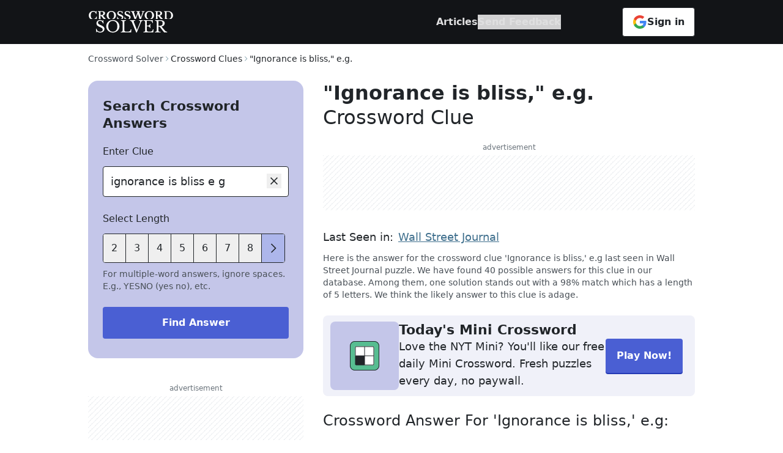

--- FILE ---
content_type: text/plain;charset=UTF-8
request_url: https://c.pub.network/v2/c
body_size: -114
content:
5d87a54d-cec3-4466-9819-cc9c88a91a31

--- FILE ---
content_type: application/javascript
request_url: https://crossword-solver.io/_app/immutable/nodes/1.BeNXnNnO.js
body_size: 652
content:
import{s as A,n as E,d as c,i as x,a as f,b as u,c as _,e as g,f as $,g as k,h as v,j as w,k as F}from"../chunks/hK_45dlF.js";import{S as L,i as M,d as C,t as y,a as b,m as N,c as T,b as S}from"../chunks/DbD3NON8.js";import{a as D}from"../chunks/CB-aUfXF.js";import{p as I}from"../chunks/nD1hWNNJ.js";import{g as P}from"../chunks/DHX27NHj.js";import{P as q,S as H}from"../chunks/C8yCRw9l.js";function W(d){let s,n,t,r,a,p,o,h='<h1 class="text-[26px] leading-8 lg:text-[2rem] lg:leading-10 flex flex-col gap-1 lg:block">No results found</h1> <p class="mt-2 text-sm text-seared-grey">Please refine your search and try again!</p>',l;return s=new q({props:{title:"Word Not Found - CrosswordSolver",description:"Crossword Clue Answers. Find the latest crossword clues from New York Times Crosswords, LA Times Crosswords and many more",ogTitle:"Word Not Found - CrosswordSolver",ogDescription:"Crossword Clue Answers. Find the latest crossword clues from New York Times Crosswords, LA Times Crosswords and many more"}}),a=new H({}),{c(){S(s.$$.fragment),n=v(),t=w("main"),r=w("section"),S(a.$$.fragment),p=v(),o=w("div"),o.innerHTML=h,this.h()},l(e){T(s.$$.fragment,e),n=_(e),t=g(e,"MAIN",{class:!0});var i=$(t);r=g(i,"SECTION",{class:!0});var m=$(r);T(a.$$.fragment,m),p=_(m),o=g(m,"DIV",{class:!0,"data-svelte-h":!0}),k(o)!=="svelte-1xyctoq"&&(o.innerHTML=h),m.forEach(c),i.forEach(c),this.h()},h(){u(o,"class","max-w-full min-w-0 overflow-hidden"),u(r,"class","flex lg:gap-8 2xl:gap-20"),u(t,"class","responsive-container flex-grow w-full mb-10 lg:mb-[120px] mt-14")},m(e,i){N(s,e,i),x(e,n,i),x(e,t,i),f(t,r),N(a,r,null),f(r,p),f(r,o),l=!0},p:E,i(e){l||(b(s.$$.fragment,e),b(a.$$.fragment,e),l=!0)},o(e){y(s.$$.fragment,e),y(a.$$.fragment,e),l=!1},d(e){e&&(c(n),c(t)),C(s,e),C(a)}}}function Y(d,s,n){let t;return F(d,I,r=>n(0,t=r)),D(()=>{P.addEvent("no_results",t.status,{url:window.location.href})}),[]}class J extends L{constructor(s){super(),M(this,s,Y,W,A,{})}}export{J as component};


--- FILE ---
content_type: application/javascript
request_url: https://crossword-solver.io/_app/immutable/chunks/DR1gXKNQ.js
body_size: 199
content:
import{H as a,R as i}from"./CB-aUfXF.js";import{s as f}from"./AyYwJrQj.js";function $(r,e){throw new a(r,e)}function g(r,e){throw new i(r,e.toString())}new TextEncoder;const w="https://api.crossword-solver.io/v1",l=Object.freeze({returnOnError:null}),c=Object.freeze({returnOnError:void 0});async function u(r,e,t={}){t={...l,...t};const n=await r(`${w}${e}`);if(!n.ok){if(console.warn(`Error fetching ${e} (${n.status}): ${n.statusText}`),typeof(t==null?void 0:t.returnOnError)<"u")return t.returnOnError;throw $(n.status)}return n.status===204?null:await n.json()}function E(r,e,t,n=void 0){let s=`/clue/${f(e)}`;return t&&(s+=`/${t}`),n&&(s=`${s}?${new URLSearchParams(n)}`),u(r,s)}function R(r){return u(r,"/clues/recent")}function h(r,e,t,n,s){let o=n?`?size=${n}`:"";return o+=s?`${o?"&":"?"}sortBy=${s}`:"",u(r,`/crossword-answers/${e}/${t}${o}`)}function C(r,e,t){return u(r,`/crossword-answers/${e}/${t-1}`,c)}function T(r,e,t){return u(r,`/crossword-answers/${e}/${t}`,c)}function P(r,e=""){return u(r,`/hints/top/${e}`,c)}export{w as P,C as a,h as b,P as c,E as d,$ as e,R as f,T as g,g as r};


--- FILE ---
content_type: text/plain;charset=UTF-8
request_url: https://c.pub.network/v2/c
body_size: -265
content:
c996b664-4663-4d44-93e7-6cac908e9955

--- FILE ---
content_type: application/javascript
request_url: https://crossword-solver.io/_app/immutable/chunks/CB-aUfXF.js
body_size: 11935
content:
var _t=Object.defineProperty;var vt=(e,t,n)=>t in e?_t(e,t,{enumerable:!0,configurable:!0,writable:!0,value:n}):e[t]=n;var x=(e,t,n)=>vt(e,typeof t!="symbol"?t+"":t,n);import{R as ye,x as bt}from"./hK_45dlF.js";import{w as Ee}from"./ChU83sFe.js";new URL("sveltekit-internal://");function At(e,t){return e==="/"||t==="ignore"?e:t==="never"?e.endsWith("/")?e.slice(0,-1):e:t==="always"&&!e.endsWith("/")?e+"/":e}function Et(e){return e.split("%25").map(decodeURI).join("%25")}function St(e){for(const t in e)e[t]=decodeURIComponent(e[t]);return e}function pe({href:e}){return e.split("#")[0]}function kt(e,t,n,r=!1){const a=new URL(e);Object.defineProperty(a,"searchParams",{value:new Proxy(a.searchParams,{get(i,o){if(o==="get"||o==="getAll"||o==="has")return l=>(n(l),i[o](l));t();const c=Reflect.get(i,o);return typeof c=="function"?c.bind(i):c}}),enumerable:!0,configurable:!0});const s=["href","pathname","search","toString","toJSON"];r&&s.push("hash");for(const i of s)Object.defineProperty(a,i,{get(){return t(),e[i]},enumerable:!0,configurable:!0});return a}function Rt(...e){let t=5381;for(const n of e)if(typeof n=="string"){let r=n.length;for(;r;)t=t*33^n.charCodeAt(--r)}else if(ArrayBuffer.isView(n)){const r=new Uint8Array(n.buffer,n.byteOffset,n.byteLength);let a=r.length;for(;a;)t=t*33^r[--a]}else throw new TypeError("value must be a string or TypedArray");return(t>>>0).toString(36)}function It(e){const t=atob(e),n=new Uint8Array(t.length);for(let r=0;r<t.length;r++)n[r]=t.charCodeAt(r);return n.buffer}const Ut=window.fetch;window.fetch=(e,t)=>((e instanceof Request?e.method:(t==null?void 0:t.method)||"GET")!=="GET"&&G.delete(Se(e)),Ut(e,t));const G=new Map;function Lt(e,t){const n=Se(e,t),r=document.querySelector(n);if(r!=null&&r.textContent){let{body:a,...s}=JSON.parse(r.textContent);const i=r.getAttribute("data-ttl");return i&&G.set(n,{body:a,init:s,ttl:1e3*Number(i)}),r.getAttribute("data-b64")!==null&&(a=It(a)),Promise.resolve(new Response(a,s))}return window.fetch(e,t)}function Tt(e,t,n){if(G.size>0){const r=Se(e,n),a=G.get(r);if(a){if(performance.now()<a.ttl&&["default","force-cache","only-if-cached",void 0].includes(n==null?void 0:n.cache))return new Response(a.body,a.init);G.delete(r)}}return window.fetch(t,n)}function Se(e,t){let r=`script[data-sveltekit-fetched][data-url=${JSON.stringify(e instanceof Request?e.url:e)}]`;if(t!=null&&t.headers||t!=null&&t.body){const a=[];t.headers&&a.push([...new Headers(t.headers)].join(",")),t.body&&(typeof t.body=="string"||ArrayBuffer.isView(t.body))&&a.push(t.body),r+=`[data-hash="${Rt(...a)}"]`}return r}const xt=/^(\[)?(\.\.\.)?(\w+)(?:=(\w+))?(\])?$/;function Pt(e){const t=[];return{pattern:e==="/"?/^\/$/:new RegExp(`^${Nt(e).map(r=>{const a=/^\[\.\.\.(\w+)(?:=(\w+))?\]$/.exec(r);if(a)return t.push({name:a[1],matcher:a[2],optional:!1,rest:!0,chained:!0}),"(?:/(.*))?";const s=/^\[\[(\w+)(?:=(\w+))?\]\]$/.exec(r);if(s)return t.push({name:s[1],matcher:s[2],optional:!0,rest:!1,chained:!0}),"(?:/([^/]+))?";if(!r)return;const i=r.split(/\[(.+?)\](?!\])/);return"/"+i.map((c,l)=>{if(l%2){if(c.startsWith("x+"))return ge(String.fromCharCode(parseInt(c.slice(2),16)));if(c.startsWith("u+"))return ge(String.fromCharCode(...c.slice(2).split("-").map(p=>parseInt(p,16))));const h=xt.exec(c),[,u,w,f,m]=h;return t.push({name:f,matcher:m,optional:!!u,rest:!!w,chained:w?l===1&&i[0]==="":!1}),w?"(.*?)":u?"([^/]*)?":"([^/]+?)"}return ge(c)}).join("")}).join("")}/?$`),params:t}}function Ct(e){return!/^\([^)]+\)$/.test(e)}function Nt(e){return e.slice(1).split("/").filter(Ct)}function Ot(e,t,n){const r={},a=e.slice(1),s=a.filter(o=>o!==void 0);let i=0;for(let o=0;o<t.length;o+=1){const c=t[o];let l=a[o-i];if(c.chained&&c.rest&&i&&(l=a.slice(o-i,o+1).filter(h=>h).join("/"),i=0),l===void 0){c.rest&&(r[c.name]="");continue}if(!c.matcher||n[c.matcher](l)){r[c.name]=l;const h=t[o+1],u=a[o+1];h&&!h.rest&&h.optional&&u&&c.chained&&(i=0),!h&&!u&&Object.keys(r).length===s.length&&(i=0);continue}if(c.optional&&c.chained){i++;continue}return}if(!i)return r}function ge(e){return e.normalize().replace(/[[\]]/g,"\\$&").replace(/%/g,"%25").replace(/\//g,"%2[Ff]").replace(/\?/g,"%3[Ff]").replace(/#/g,"%23").replace(/[.*+?^${}()|\\]/g,"\\$&")}function $t({nodes:e,server_loads:t,dictionary:n,matchers:r}){const a=new Set(t);return Object.entries(n).map(([o,[c,l,h]])=>{const{pattern:u,params:w}=Pt(o),f={id:o,exec:m=>{const p=u.exec(m);if(p)return Ot(p,w,r)},errors:[1,...h||[]].map(m=>e[m]),layouts:[0,...l||[]].map(i),leaf:s(c)};return f.errors.length=f.layouts.length=Math.max(f.errors.length,f.layouts.length),f});function s(o){const c=o<0;return c&&(o=~o),[c,e[o]]}function i(o){return o===void 0?o:[a.has(o),e[o]]}}function Xe(e,t=JSON.parse){try{return t(sessionStorage[e])}catch{}}function Fe(e,t,n=JSON.stringify){const r=n(t);try{sessionStorage[e]=r}catch{}}var ze;const T=((ze=globalThis.__sveltekit_sqsufz)==null?void 0:ze.base)??"";var Je;const jt=((Je=globalThis.__sveltekit_sqsufz)==null?void 0:Je.assets)??T,Dt="1769684770876",Ze="sveltekit:snapshot",Qe="sveltekit:scroll",et="sveltekit:states",Bt="sveltekit:pageurl",B="sveltekit:history",W="sveltekit:navigation",O={tap:1,hover:2,viewport:3,eager:4,off:-1,false:-1},X=location.origin;function ke(e){if(e instanceof URL)return e;let t=document.baseURI;if(!t){const n=document.getElementsByTagName("base");t=n.length?n[0].href:document.URL}return new URL(e,t)}function ie(){return{x:pageXOffset,y:pageYOffset}}function D(e,t){return e.getAttribute(`data-sveltekit-${t}`)}const Ve={...O,"":O.hover};function tt(e){let t=e.assignedSlot??e.parentNode;return(t==null?void 0:t.nodeType)===11&&(t=t.host),t}function nt(e,t){for(;e&&e!==t;){if(e.nodeName.toUpperCase()==="A"&&e.hasAttribute("href"))return e;e=tt(e)}}function _e(e,t,n){let r;try{if(r=new URL(e instanceof SVGAElement?e.href.baseVal:e.href,document.baseURI),n&&r.hash.match(/^#[^/]/)){const o=location.hash.split("#")[1]||"/";r.hash=`#${o}${r.hash}`}}catch{}const a=e instanceof SVGAElement?e.target.baseVal:e.target,s=!r||!!a||ce(r,t,n)||(e.getAttribute("rel")||"").split(/\s+/).includes("external"),i=(r==null?void 0:r.origin)===X&&e.hasAttribute("download");return{url:r,external:s,target:a,download:i}}function Q(e){let t=null,n=null,r=null,a=null,s=null,i=null,o=e;for(;o&&o!==document.documentElement;)r===null&&(r=D(o,"preload-code")),a===null&&(a=D(o,"preload-data")),t===null&&(t=D(o,"keepfocus")),n===null&&(n=D(o,"noscroll")),s===null&&(s=D(o,"reload")),i===null&&(i=D(o,"replacestate")),o=tt(o);function c(l){switch(l){case"":case"true":return!0;case"off":case"false":return!1;default:return}}return{preload_code:Ve[r??"off"],preload_data:Ve[a??"off"],keepfocus:c(t),noscroll:c(n),reload:c(s),replace_state:c(i)}}function qe(e){const t=Ee(e);let n=!0;function r(){n=!0,t.update(i=>i)}function a(i){n=!1,t.set(i)}function s(i){let o;return t.subscribe(c=>{(o===void 0||n&&c!==o)&&i(o=c)})}return{notify:r,set:a,subscribe:s}}const at={v:()=>{}};function Ft(){const{set:e,subscribe:t}=Ee(!1);let n;async function r(){clearTimeout(n);try{const a=await fetch(`${jt}/_app/version.json`,{headers:{pragma:"no-cache","cache-control":"no-cache"}});if(!a.ok)return!1;const i=(await a.json()).version!==Dt;return i&&(e(!0),at.v(),clearTimeout(n)),i}catch{return!1}}return{subscribe:t,check:r}}function ce(e,t,n){return e.origin!==X||!e.pathname.startsWith(t)?!0:n?!(e.pathname===t+"/"||e.pathname===t+"/index.html"||e.protocol==="file:"&&e.pathname.replace(/\/[^/]+\.html?$/,"")===t):!1}function kn(e){}function Me(e){const t=qt(e),n=new ArrayBuffer(t.length),r=new DataView(n);for(let a=0;a<n.byteLength;a++)r.setUint8(a,t.charCodeAt(a));return n}const Vt="ABCDEFGHIJKLMNOPQRSTUVWXYZabcdefghijklmnopqrstuvwxyz0123456789+/";function qt(e){e.length%4===0&&(e=e.replace(/==?$/,""));let t="",n=0,r=0;for(let a=0;a<e.length;a++)n<<=6,n|=Vt.indexOf(e[a]),r+=6,r===24&&(t+=String.fromCharCode((n&16711680)>>16),t+=String.fromCharCode((n&65280)>>8),t+=String.fromCharCode(n&255),n=r=0);return r===12?(n>>=4,t+=String.fromCharCode(n)):r===18&&(n>>=2,t+=String.fromCharCode((n&65280)>>8),t+=String.fromCharCode(n&255)),t}const Mt=-1,Gt=-2,Ht=-3,Kt=-4,Wt=-5,Yt=-6;function zt(e,t){if(typeof e=="number")return a(e,!0);if(!Array.isArray(e)||e.length===0)throw new Error("Invalid input");const n=e,r=Array(n.length);function a(s,i=!1){if(s===Mt)return;if(s===Ht)return NaN;if(s===Kt)return 1/0;if(s===Wt)return-1/0;if(s===Yt)return-0;if(i)throw new Error("Invalid input");if(s in r)return r[s];const o=n[s];if(!o||typeof o!="object")r[s]=o;else if(Array.isArray(o))if(typeof o[0]=="string"){const c=o[0],l=t==null?void 0:t[c];if(l)return r[s]=l(a(o[1]));switch(c){case"Date":r[s]=new Date(o[1]);break;case"Set":const h=new Set;r[s]=h;for(let f=1;f<o.length;f+=1)h.add(a(o[f]));break;case"Map":const u=new Map;r[s]=u;for(let f=1;f<o.length;f+=2)u.set(a(o[f]),a(o[f+1]));break;case"RegExp":r[s]=new RegExp(o[1],o[2]);break;case"Object":r[s]=Object(o[1]);break;case"BigInt":r[s]=BigInt(o[1]);break;case"null":const w=Object.create(null);r[s]=w;for(let f=1;f<o.length;f+=2)w[o[f]]=a(o[f+1]);break;case"Int8Array":case"Uint8Array":case"Uint8ClampedArray":case"Int16Array":case"Uint16Array":case"Int32Array":case"Uint32Array":case"Float32Array":case"Float64Array":case"BigInt64Array":case"BigUint64Array":{const f=globalThis[c],m=o[1],p=Me(m),d=new f(p);r[s]=d;break}case"ArrayBuffer":{const f=o[1],m=Me(f);r[s]=m;break}default:throw new Error(`Unknown type ${c}`)}}else{const c=new Array(o.length);r[s]=c;for(let l=0;l<o.length;l+=1){const h=o[l];h!==Gt&&(c[l]=a(h))}}else{const c={};r[s]=c;for(const l in o){const h=o[l];c[l]=a(h)}}return r[s]}return a(0)}const rt=new Set(["load","prerender","csr","ssr","trailingSlash","config"]);[...rt];const Jt=new Set([...rt]);[...Jt];function Xt(e){return e.filter(t=>t!=null)}class le{constructor(t,n){this.status=t,typeof n=="string"?this.body={message:n}:n?this.body=n:this.body={message:`Error: ${t}`}}toString(){return JSON.stringify(this.body)}}class Re{constructor(t,n){this.status=t,this.location=n}}class Ie extends Error{constructor(t,n,r){super(r),this.status=t,this.text=n}}const Zt="x-sveltekit-invalidated",Qt="x-sveltekit-trailing-slash";function ee(e){return e instanceof le||e instanceof Ie?e.status:500}function en(e){return e instanceof Ie?e.text:"Internal Error"}let I,Y,me;const tn=ye.toString().includes("$$")||/function \w+\(\) \{\}/.test(ye.toString());tn?(I={data:{},form:null,error:null,params:{},route:{id:null},state:{},status:-1,url:new URL("https://example.com")},Y={current:null},me={current:!1}):(I=new class{constructor(){x(this,"data",$state.raw({}));x(this,"form",$state.raw(null));x(this,"error",$state.raw(null));x(this,"params",$state.raw({}));x(this,"route",$state.raw({id:null}));x(this,"state",$state.raw({}));x(this,"status",$state.raw(-1));x(this,"url",$state.raw(new URL("https://example.com")))}},Y=new class{constructor(){x(this,"current",$state.raw(null))}},me=new class{constructor(){x(this,"current",$state.raw(!1))}},at.v=()=>me.current=!0);function nn(e){Object.assign(I,e)}const an="/__data.json",rn=".html__data.json";function on(e){return e.endsWith(".html")?e.replace(/\.html$/,rn):e.replace(/\/$/,"")+an}const sn=new Set(["icon","shortcut icon","apple-touch-icon"]),j=Xe(Qe)??{},z=Xe(Ze)??{},C={url:qe({}),page:qe({}),navigating:Ee(null),updated:Ft()};function Ue(e){j[e]=ie()}function cn(e,t){let n=e+1;for(;j[n];)delete j[n],n+=1;for(n=t+1;z[n];)delete z[n],n+=1}function q(e){return location.href=e.href,new Promise(()=>{})}async function ot(){if("serviceWorker"in navigator){const e=await navigator.serviceWorker.getRegistration(T||"/");e&&await e.update()}}function Ge(){}let Le,ve,te,P,be,A;const ne=[],ae=[];let U=null;const Z=new Map,Te=new Set,ln=new Set,F=new Set;let v={branch:[],error:null,url:null},xe=!1,re=!1,He=!0,J=!1,M=!1,st=!1,Pe=!1,it,S,L,$;const H=new Set;async function Ln(e,t,n){var s,i,o,c;document.URL!==location.href&&(location.href=location.href),A=e,await((i=(s=e.hooks).init)==null?void 0:i.call(s)),Le=$t(e),P=document.documentElement,be=t,ve=e.nodes[0],te=e.nodes[1],ve(),te(),S=(o=history.state)==null?void 0:o[B],L=(c=history.state)==null?void 0:c[W],S||(S=L=Date.now(),history.replaceState({...history.state,[B]:S,[W]:L},""));const r=j[S];function a(){r&&(history.scrollRestoration="manual",scrollTo(r.x,r.y))}n?(a(),await _n(be,n)):(await K({type:"enter",url:ke(A.hash?bn(new URL(location.href)):location.href),replace_state:!0}),a()),yn()}function fn(){ne.length=0,Pe=!1}function ct(e){ae.some(t=>t==null?void 0:t.snapshot)&&(z[e]=ae.map(t=>{var n;return(n=t==null?void 0:t.snapshot)==null?void 0:n.capture()}))}function lt(e){var t;(t=z[e])==null||t.forEach((n,r)=>{var a,s;(s=(a=ae[r])==null?void 0:a.snapshot)==null||s.restore(n)})}function Ke(){Ue(S),Fe(Qe,j),ct(L),Fe(Ze,z)}async function Ce(e,t,n,r){return K({type:"goto",url:ke(e),keepfocus:t.keepFocus,noscroll:t.noScroll,replace_state:t.replaceState,state:t.state,redirect_count:n,nav_token:r,accept:()=>{t.invalidateAll&&(Pe=!0),t.invalidate&&t.invalidate.forEach(wn)}})}async function un(e){if(e.id!==(U==null?void 0:U.id)){const t={};H.add(t),U={id:e.id,token:t,promise:dt({...e,preload:t}).then(n=>(H.delete(t),n.type==="loaded"&&n.state.error&&(U=null),n))}}return U.promise}async function we(e){var n;const t=(n=await ue(e,!1))==null?void 0:n.route;t&&await Promise.all([...t.layouts,t.leaf].map(r=>r==null?void 0:r[1]()))}function ft(e,t,n){var a;v=e.state;const r=document.querySelector("style[data-sveltekit]");if(r&&r.remove(),Object.assign(I,e.props.page),it=new A.root({target:t,props:{...e.props,stores:C,components:ae},hydrate:n,sync:!1}),lt(L),n){const s={from:null,to:{params:v.params,route:{id:((a=v.route)==null?void 0:a.id)??null},url:new URL(location.href)},willUnload:!1,type:"enter",complete:Promise.resolve()};F.forEach(i=>i(s))}re=!0}function oe({url:e,params:t,branch:n,status:r,error:a,route:s,form:i}){let o="never";if(T&&(e.pathname===T||e.pathname===T+"/"))o="always";else for(const f of n)(f==null?void 0:f.slash)!==void 0&&(o=f.slash);e.pathname=At(e.pathname,o),e.search=e.search;const c={type:"loaded",state:{url:e,params:t,branch:n,error:a,route:s},props:{constructors:Xt(n).map(f=>f.node.component),page:je(I)}};i!==void 0&&(c.props.form=i);let l={},h=!I,u=0;for(let f=0;f<Math.max(n.length,v.branch.length);f+=1){const m=n[f],p=v.branch[f];(m==null?void 0:m.data)!==(p==null?void 0:p.data)&&(h=!0),m&&(l={...l,...m.data},h&&(c.props[`data_${u}`]=l),u+=1)}return(!v.url||e.href!==v.url.href||v.error!==a||i!==void 0&&i!==I.form||h)&&(c.props.page={error:a,params:t,route:{id:(s==null?void 0:s.id)??null},state:{},status:r,url:new URL(e),form:i??null,data:h?l:I.data}),c}async function Ne({loader:e,parent:t,url:n,params:r,route:a,server_data_node:s}){var h,u,w;let i=null,o=!0;const c={dependencies:new Set,params:new Set,parent:!1,route:!1,url:!1,search_params:new Set},l=await e();if((h=l.universal)!=null&&h.load){let f=function(...p){for(const d of p){const{href:_}=new URL(d,n);c.dependencies.add(_)}};const m={route:new Proxy(a,{get:(p,d)=>(o&&(c.route=!0),p[d])}),params:new Proxy(r,{get:(p,d)=>(o&&c.params.add(d),p[d])}),data:(s==null?void 0:s.data)??null,url:kt(n,()=>{o&&(c.url=!0)},p=>{o&&c.search_params.add(p)},A.hash),async fetch(p,d){p instanceof Request&&(d={body:p.method==="GET"||p.method==="HEAD"?void 0:await p.blob(),cache:p.cache,credentials:p.credentials,headers:[...p.headers].length?p.headers:void 0,integrity:p.integrity,keepalive:p.keepalive,method:p.method,mode:p.mode,redirect:p.redirect,referrer:p.referrer,referrerPolicy:p.referrerPolicy,signal:p.signal,...d});const{resolved:_,promise:k}=ut(p,d,n);return o&&f(_.href),k},setHeaders:()=>{},depends:f,parent(){return o&&(c.parent=!0),t()},untrack(p){o=!1;try{return p()}finally{o=!0}}};i=await l.universal.load.call(null,m)??null}return{node:l,loader:e,server:s,universal:(u=l.universal)!=null&&u.load?{type:"data",data:i,uses:c}:null,data:i??(s==null?void 0:s.data)??null,slash:((w=l.universal)==null?void 0:w.trailingSlash)??(s==null?void 0:s.slash)}}function ut(e,t,n){let r=e instanceof Request?e.url:e;const a=new URL(r,n);a.origin===n.origin&&(r=a.href.slice(n.origin.length));const s=re?Tt(r,a.href,t):Lt(r,t);return{resolved:a,promise:s}}function We(e,t,n,r,a,s){if(Pe)return!0;if(!a)return!1;if(a.parent&&e||a.route&&t||a.url&&n)return!0;for(const i of a.search_params)if(r.has(i))return!0;for(const i of a.params)if(s[i]!==v.params[i])return!0;for(const i of a.dependencies)if(ne.some(o=>o(new URL(i))))return!0;return!1}function Oe(e,t){return(e==null?void 0:e.type)==="data"?e:(e==null?void 0:e.type)==="skip"?t??null:null}function dn(e,t){if(!e)return new Set(t.searchParams.keys());const n=new Set([...e.searchParams.keys(),...t.searchParams.keys()]);for(const r of n){const a=e.searchParams.getAll(r),s=t.searchParams.getAll(r);a.every(i=>s.includes(i))&&s.every(i=>a.includes(i))&&n.delete(r)}return n}function Ye({error:e,url:t,route:n,params:r}){return{type:"loaded",state:{error:e,url:t,route:n,params:r,branch:[]},props:{page:je(I),constructors:[]}}}async function dt({id:e,invalidating:t,url:n,params:r,route:a,preload:s}){if((U==null?void 0:U.id)===e)return H.delete(U.token),U.promise;const{errors:i,layouts:o,leaf:c}=a,l=[...o,c];i.forEach(g=>g==null?void 0:g().catch(()=>{})),l.forEach(g=>g==null?void 0:g[1]().catch(()=>{}));let h=null;const u=v.url?e!==se(v.url):!1,w=v.route?a.id!==v.route.id:!1,f=dn(v.url,n);let m=!1;const p=l.map((g,y)=>{var N;const b=v.branch[y],E=!!(g!=null&&g[0])&&((b==null?void 0:b.loader)!==g[1]||We(m,w,u,f,(N=b.server)==null?void 0:N.uses,r));return E&&(m=!0),E});if(p.some(Boolean)){try{h=await mt(n,p)}catch(g){const y=await V(g,{url:n,params:r,route:{id:e}});return H.has(s)?Ye({error:y,url:n,params:r,route:a}):fe({status:ee(g),error:y,url:n,route:a})}if(h.type==="redirect")return h}const d=h==null?void 0:h.nodes;let _=!1;const k=l.map(async(g,y)=>{var de;if(!g)return;const b=v.branch[y],E=d==null?void 0:d[y];if((!E||E.type==="skip")&&g[1]===(b==null?void 0:b.loader)&&!We(_,w,u,f,(de=b.universal)==null?void 0:de.uses,r))return b;if(_=!0,(E==null?void 0:E.type)==="error")throw E;return Ne({loader:g[1],url:n,params:r,route:a,parent:async()=>{var Be;const De={};for(let he=0;he<y;he+=1)Object.assign(De,(Be=await k[he])==null?void 0:Be.data);return De},server_data_node:Oe(E===void 0&&g[0]?{type:"skip"}:E??null,g[0]?b==null?void 0:b.server:void 0)})});for(const g of k)g.catch(()=>{});const R=[];for(let g=0;g<l.length;g+=1)if(l[g])try{R.push(await k[g])}catch(y){if(y instanceof Re)return{type:"redirect",location:y.location};if(H.has(s))return Ye({error:await V(y,{params:r,url:n,route:{id:a.id}}),url:n,params:r,route:a});let b=ee(y),E;if(d!=null&&d.includes(y))b=y.status??b,E=y.error;else if(y instanceof le)E=y.body;else{if(await C.updated.check())return await ot(),await q(n);E=await V(y,{params:r,url:n,route:{id:a.id}})}const N=await hn(g,R,i);return N?oe({url:n,params:r,branch:R.slice(0,N.idx).concat(N.node),status:b,error:E,route:a}):await pt(n,{id:a.id},E,b)}else R.push(void 0);return oe({url:n,params:r,branch:R,status:200,error:null,route:a,form:t?void 0:null})}async function hn(e,t,n){for(;e--;)if(n[e]){let r=e;for(;!t[r];)r-=1;try{return{idx:r+1,node:{node:await n[e](),loader:n[e],data:{},server:null,universal:null}}}catch{continue}}}async function fe({status:e,error:t,url:n,route:r}){const a={};let s=null;if(A.server_loads[0]===0)try{const o=await mt(n,[!0]);if(o.type!=="data"||o.nodes[0]&&o.nodes[0].type!=="data")throw 0;s=o.nodes[0]??null}catch{(n.origin!==X||n.pathname!==location.pathname||xe)&&await q(n)}try{const o=await Ne({loader:ve,url:n,params:a,route:r,parent:()=>Promise.resolve({}),server_data_node:Oe(s)}),c={node:await te(),loader:te,universal:null,server:null,data:null};return oe({url:n,params:a,branch:[o,c],status:e,error:t,route:null})}catch(o){if(o instanceof Re)return Ce(new URL(o.location,location.href),{},0);throw o}}async function pn(e){const t=e.href;if(Z.has(t))return Z.get(t);let n;try{const r=(async()=>{let a=await A.hooks.reroute({url:new URL(e),fetch:async(s,i)=>ut(s,i,e).promise})??e;if(typeof a=="string"){const s=new URL(e);A.hash?s.hash=a:s.pathname=a,a=s}return a})();Z.set(t,r),n=await r}catch{Z.delete(t);return}return n}async function ue(e,t){if(e&&!ce(e,T,A.hash)){const n=await pn(e);if(!n)return;const r=gn(n);for(const a of Le){const s=a.exec(r);if(s)return{id:se(e),invalidating:t,route:a,params:St(s),url:e}}}}function gn(e){return Et(A.hash?e.hash.replace(/^#/,"").replace(/[?#].+/,""):e.pathname.slice(T.length))||"/"}function se(e){return(A.hash?e.hash.replace(/^#/,""):e.pathname)+e.search}function ht({url:e,type:t,intent:n,delta:r}){let a=!1;const s=$e(v,n,e,t);r!==void 0&&(s.navigation.delta=r);const i={...s.navigation,cancel:()=>{a=!0,s.reject(new Error("navigation cancelled"))}};return J||Te.forEach(o=>o(i)),a?null:s}async function K({type:e,url:t,popped:n,keepfocus:r,noscroll:a,replace_state:s,state:i={},redirect_count:o=0,nav_token:c={},accept:l=Ge,block:h=Ge}){const u=$;$=c;const w=await ue(t,!1),f=e==="enter"?$e(v,w,t,e):ht({url:t,type:e,delta:n==null?void 0:n.delta,intent:w});if(!f){h(),$===c&&($=u);return}const m=S,p=L;l(),J=!0,re&&f.navigation.type!=="enter"&&C.navigating.set(Y.current=f.navigation);let d=w&&await dt(w);if(!d){if(ce(t,T,A.hash))return await q(t);d=await pt(t,{id:null},await V(new Ie(404,"Not Found",`Not found: ${t.pathname}`),{url:t,params:{},route:{id:null}}),404)}if(t=(w==null?void 0:w.url)||t,$!==c)return f.reject(new Error("navigation aborted")),!1;if(d.type==="redirect")if(o>=20)d=await fe({status:500,error:await V(new Error("Redirect loop"),{url:t,params:{},route:{id:null}}),url:t,route:{id:null}});else return await Ce(new URL(d.location,t).href,{},o+1,c),!1;else d.props.page.status>=400&&await C.updated.check()&&(await ot(),await q(t));if(fn(),Ue(m),ct(p),d.props.page.url.pathname!==t.pathname&&(t.pathname=d.props.page.url.pathname),i=n?n.state:i,!n){const g=s?0:1,y={[B]:S+=g,[W]:L+=g,[et]:i};(s?history.replaceState:history.pushState).call(history,y,"",t),s||cn(S,L)}if(U=null,d.props.page.state=i,re){v=d.state,d.props.page&&(d.props.page.url=t);const g=(await Promise.all(Array.from(ln,y=>y(f.navigation)))).filter(y=>typeof y=="function");if(g.length>0){let y=function(){g.forEach(b=>{F.delete(b)})};g.push(y),g.forEach(b=>{F.add(b)})}it.$set(d.props),nn(d.props.page),st=!0}else ft(d,be,!1);const{activeElement:_}=document;await bt();const k=n?n.scroll:a?ie():null;if(He){const g=t.hash&&document.getElementById(yt(t));k?scrollTo(k.x,k.y):g?g.scrollIntoView():scrollTo(0,0)}const R=document.activeElement!==_&&document.activeElement!==document.body;!r&&!R&&vn(t),He=!0,d.props.page&&Object.assign(I,d.props.page),J=!1,e==="popstate"&&lt(L),f.fulfil(void 0),F.forEach(g=>g(f.navigation)),C.navigating.set(Y.current=null)}async function pt(e,t,n,r){return e.origin===X&&e.pathname===location.pathname&&!xe?await fe({status:r,error:n,url:e,route:t}):await q(e)}function mn(){let e,t,n;P.addEventListener("mousemove",o=>{const c=o.target;clearTimeout(e),e=setTimeout(()=>{s(c,O.hover)},20)});function r(o){o.defaultPrevented||s(o.composedPath()[0],O.tap)}P.addEventListener("mousedown",r),P.addEventListener("touchstart",r,{passive:!0});const a=new IntersectionObserver(o=>{for(const c of o)c.isIntersecting&&(we(new URL(c.target.href)),a.unobserve(c.target))},{threshold:0});async function s(o,c){const l=nt(o,P),h=l===t&&c>=n;if(!l||h)return;const{url:u,external:w,download:f}=_e(l,T,A.hash);if(w||f)return;const m=Q(l),p=u&&se(v.url)===se(u);if(!(m.reload||p))if(c<=m.preload_data){t=l,n=O.tap;const d=await ue(u,!1);if(!d)return;un(d)}else c<=m.preload_code&&(t=l,n=c,we(u))}function i(){a.disconnect();for(const o of P.querySelectorAll("a")){const{url:c,external:l,download:h}=_e(o,T,A.hash);if(l||h)continue;const u=Q(o);u.reload||(u.preload_code===O.viewport&&a.observe(o),u.preload_code===O.eager&&we(c))}}F.add(i),i()}function V(e,t){if(e instanceof le)return e.body;const n=ee(e),r=en(e);return A.hooks.handleError({error:e,event:t,status:n,message:r})??{message:r}}function gt(e,t){ye(()=>(e.add(t),()=>{e.delete(t)}))}function Tn(e){gt(F,e)}function xn(e){gt(Te,e)}function Pn(e,t={}){return e=new URL(ke(e)),e.origin!==X?Promise.reject(new Error("goto: invalid URL")):Ce(e,t,0)}function wn(e){if(typeof e=="function")ne.push(e);else{const{href:t}=new URL(e,location.href);ne.push(n=>n.href===t)}}function yn(){var t;history.scrollRestoration="manual",addEventListener("beforeunload",n=>{let r=!1;if(Ke(),!J){const a=$e(v,void 0,null,"leave"),s={...a.navigation,cancel:()=>{r=!0,a.reject(new Error("navigation cancelled"))}};Te.forEach(i=>i(s))}r?(n.preventDefault(),n.returnValue=""):history.scrollRestoration="auto"}),addEventListener("visibilitychange",()=>{document.visibilityState==="hidden"&&Ke()}),(t=navigator.connection)!=null&&t.saveData||mn(),P.addEventListener("click",async n=>{if(n.button||n.which!==1||n.metaKey||n.ctrlKey||n.shiftKey||n.altKey||n.defaultPrevented)return;const r=nt(n.composedPath()[0],P);if(!r)return;const{url:a,external:s,target:i,download:o}=_e(r,T,A.hash);if(!a)return;if(i==="_parent"||i==="_top"){if(window.parent!==window)return}else if(i&&i!=="_self")return;const c=Q(r);if(!(r instanceof SVGAElement)&&a.protocol!==location.protocol&&!(a.protocol==="https:"||a.protocol==="http:")||o)return;const[h,u]=(A.hash?a.hash.replace(/^#/,""):a.href).split("#"),w=h===pe(location);if(s||c.reload&&(!w||!u)){ht({url:a,type:"link"})?J=!0:n.preventDefault();return}if(u!==void 0&&w){const[,f]=v.url.href.split("#");if(f===u){if(n.preventDefault(),u===""||u==="top"&&r.ownerDocument.getElementById("top")===null)window.scrollTo({top:0});else{const m=r.ownerDocument.getElementById(decodeURIComponent(u));m&&(m.scrollIntoView(),m.focus())}return}if(M=!0,Ue(S),e(a),!c.replace_state)return;M=!1}n.preventDefault(),await new Promise(f=>{requestAnimationFrame(()=>{setTimeout(f,0)}),setTimeout(f,100)}),await K({type:"link",url:a,keepfocus:c.keepfocus,noscroll:c.noscroll,replace_state:c.replace_state??a.href===location.href})}),P.addEventListener("submit",n=>{if(n.defaultPrevented)return;const r=HTMLFormElement.prototype.cloneNode.call(n.target),a=n.submitter;if(((a==null?void 0:a.formTarget)||r.target)==="_blank"||((a==null?void 0:a.formMethod)||r.method)!=="get")return;const o=new URL((a==null?void 0:a.hasAttribute("formaction"))&&(a==null?void 0:a.formAction)||r.action);if(ce(o,T,!1))return;const c=n.target,l=Q(c);if(l.reload)return;n.preventDefault(),n.stopPropagation();const h=new FormData(c),u=a==null?void 0:a.getAttribute("name");u&&h.append(u,(a==null?void 0:a.getAttribute("value"))??""),o.search=new URLSearchParams(h).toString(),K({type:"form",url:o,keepfocus:l.keepfocus,noscroll:l.noscroll,replace_state:l.replace_state??o.href===location.href})}),addEventListener("popstate",async n=>{var r;if(!Ae){if((r=n.state)!=null&&r[B]){const a=n.state[B];if($={},a===S)return;const s=j[a],i=n.state[et]??{},o=new URL(n.state[Bt]??location.href),c=n.state[W],l=v.url?pe(location)===pe(v.url):!1;if(c===L&&(st||l)){i!==I.state&&(I.state=i),e(o),j[S]=ie(),s&&scrollTo(s.x,s.y),S=a;return}const u=a-S;await K({type:"popstate",url:o,popped:{state:i,scroll:s,delta:u},accept:()=>{S=a,L=c},block:()=>{history.go(-u)},nav_token:$})}else if(!M){const a=new URL(location.href);e(a),A.hash&&location.reload()}}}),addEventListener("hashchange",()=>{M&&(M=!1,history.replaceState({...history.state,[B]:++S,[W]:L},"",location.href))});for(const n of document.querySelectorAll("link"))sn.has(n.rel)&&(n.href=n.href);addEventListener("pageshow",n=>{n.persisted&&C.navigating.set(Y.current=null)});function e(n){v.url=I.url=n,C.page.set(je(I)),C.page.notify()}}async function _n(e,{status:t=200,error:n,node_ids:r,params:a,route:s,server_route:i,data:o,form:c}){xe=!0;const l=new URL(location.href);let h;({params:a={},route:s={id:null}}=await ue(l,!1)||{}),h=Le.find(({id:f})=>f===s.id);let u,w=!0;try{const f=r.map(async(p,d)=>{const _=o[d];return _!=null&&_.uses&&(_.uses=wt(_.uses)),Ne({loader:A.nodes[p],url:l,params:a,route:s,parent:async()=>{const k={};for(let R=0;R<d;R+=1)Object.assign(k,(await f[R]).data);return k},server_data_node:Oe(_)})}),m=await Promise.all(f);if(h){const p=h.layouts;for(let d=0;d<p.length;d++)p[d]||m.splice(d,0,void 0)}u=oe({url:l,params:a,branch:m,status:t,error:n,form:c,route:h??null})}catch(f){if(f instanceof Re){await q(new URL(f.location,location.href));return}u=await fe({status:ee(f),error:await V(f,{url:l,params:a,route:s}),url:l,route:s}),e.textContent="",w=!1}u.props.page&&(u.props.page.state={}),ft(u,e,w)}async function mt(e,t){var s;const n=new URL(e);n.pathname=on(e.pathname),e.pathname.endsWith("/")&&n.searchParams.append(Qt,"1"),n.searchParams.append(Zt,t.map(i=>i?"1":"0").join(""));const r=window.fetch,a=await r(n.href,{});if(!a.ok){let i;throw(s=a.headers.get("content-type"))!=null&&s.includes("application/json")?i=await a.json():a.status===404?i="Not Found":a.status===500&&(i="Internal Error"),new le(a.status,i)}return new Promise(async i=>{var w;const o=new Map,c=a.body.getReader(),l=new TextDecoder;function h(f){return zt(f,{...A.decoders,Promise:m=>new Promise((p,d)=>{o.set(m,{fulfil:p,reject:d})})})}let u="";for(;;){const{done:f,value:m}=await c.read();if(f&&!u)break;for(u+=!m&&u?`
`:l.decode(m,{stream:!0});;){const p=u.indexOf(`
`);if(p===-1)break;const d=JSON.parse(u.slice(0,p));if(u=u.slice(p+1),d.type==="redirect")return i(d);if(d.type==="data")(w=d.nodes)==null||w.forEach(_=>{(_==null?void 0:_.type)==="data"&&(_.uses=wt(_.uses),_.data=h(_.data))}),i(d);else if(d.type==="chunk"){const{id:_,data:k,error:R}=d,g=o.get(_);o.delete(_),R?g.reject(h(R)):g.fulfil(h(k))}}}})}function wt(e){return{dependencies:new Set((e==null?void 0:e.dependencies)??[]),params:new Set((e==null?void 0:e.params)??[]),parent:!!(e!=null&&e.parent),route:!!(e!=null&&e.route),url:!!(e!=null&&e.url),search_params:new Set((e==null?void 0:e.search_params)??[])}}let Ae=!1;function vn(e){const t=document.querySelector("[autofocus]");if(t)t.focus();else{const n=yt(e);if(n&&document.getElementById(n)){const{x:a,y:s}=ie();setTimeout(()=>{const i=history.state;Ae=!0,location.replace(`#${n}`),A.hash&&location.replace(e.hash),history.replaceState(i,"",e.hash),scrollTo(a,s),Ae=!1})}else{const a=document.body,s=a.getAttribute("tabindex");a.tabIndex=-1,a.focus({preventScroll:!0,focusVisible:!1}),s!==null?a.setAttribute("tabindex",s):a.removeAttribute("tabindex")}const r=getSelection();if(r&&r.type!=="None"){const a=[];for(let s=0;s<r.rangeCount;s+=1)a.push(r.getRangeAt(s));setTimeout(()=>{if(r.rangeCount===a.length){for(let s=0;s<r.rangeCount;s+=1){const i=a[s],o=r.getRangeAt(s);if(i.commonAncestorContainer!==o.commonAncestorContainer||i.startContainer!==o.startContainer||i.endContainer!==o.endContainer||i.startOffset!==o.startOffset||i.endOffset!==o.endOffset)return}r.removeAllRanges()}})}}}function $e(e,t,n,r){var c,l;let a,s;const i=new Promise((h,u)=>{a=h,s=u});return i.catch(()=>{}),{navigation:{from:{params:e.params,route:{id:((c=e.route)==null?void 0:c.id)??null},url:e.url},to:n&&{params:(t==null?void 0:t.params)??null,route:{id:((l=t==null?void 0:t.route)==null?void 0:l.id)??null},url:n},willUnload:!t,type:r,complete:i},fulfil:a,reject:s}}function je(e){return{data:e.data,error:e.error,form:e.form,params:e.params,route:e.route,state:e.state,status:e.status,url:e.url}}function bn(e){const t=new URL(e);return t.hash=decodeURIComponent(e.hash),t}function yt(e){let t;if(A.hash){const[,,n]=e.hash.split("#",3);t=n??""}else t=e.hash.slice(1);return decodeURIComponent(t)}export{le as H,Re as R,Tn as a,xn as b,Ln as c,Pn as g,kn as l,C as s};


--- FILE ---
content_type: application/javascript
request_url: https://crossword-solver.io/_app/immutable/chunks/D85MsPh_.js
body_size: 3942
content:
import{s as H,n as L,d as f,b as e,i as R,a as u,D as v,f as g,E as C,q as rt,r as at,u as gt,K as nt,R as pt,G as mt,S as _t,o as vt,w as q,e as F,c as A,g as K,p as st,j as k,h as I,t as lt}from"./hK_45dlF.js";import{S as O,i as U,t as G,a as T,g as Ct,e as xt,d as it,f as ot,m as ut,c as ft,b as ht}from"./DbD3NON8.js";import{f as ct}from"./BC5bGDKY.js";import{t as M}from"./BANOfke8.js";function wt(o){let t,a,r,n,s;return{c(){t=C("svg"),a=C("polygon"),this.h()},l(l){t=v(l,"svg",{class:!0,width:!0,height:!0,viewBox:!0,version:!0,xmlns:!0,"xmlns:xlink":!0});var i=g(t);a=v(i,"polygon",{fill:!0,points:!0}),g(a).forEach(f),i.forEach(f),this.h()},h(){e(a,"fill","currentColor"),e(a,"points","18 7.05 16.95 6 12 10.95 7.05 6 6 7.05 10.95 12 6 16.95 7.05 18 12 13.05 16.95 18 18 16.95 13.05 12"),e(t,"class",r=o[0].class||""),e(t,"width",n=o[0].width?o[0].width+"px":"24px"),e(t,"height",s=o[0].height?o[0].height+"px":"24px"),e(t,"viewBox","0 0 24 24"),e(t,"version","1.1"),e(t,"xmlns","http://www.w3.org/2000/svg"),e(t,"xmlns:xlink","http://www.w3.org/1999/xlink")},m(l,i){R(l,t,i),u(t,a)},p(l,[i]){i&1&&r!==(r=l[0].class||"")&&e(t,"class",r),i&1&&n!==(n=l[0].width?l[0].width+"px":"24px")&&e(t,"width",n),i&1&&s!==(s=l[0].height?l[0].height+"px":"24px")&&e(t,"height",s)},i:L,o:L,d(l){l&&f(t)}}}function Ft(o,t,a){const r=[];let n=rt(t,r);return o.$$set=s=>{t=at(at({},t),gt(s)),a(0,n=rt(t,r))},[n]}class kt extends O{constructor(t){super(),U(this,t,Ft,wt,H,{})}}function Et(o){let t,a,r,n,s,l,i,m,c,p;return{c(){t=C("svg"),a=C("g"),r=C("g"),n=C("rect"),s=C("g"),l=C("polygon"),i=C("polygon"),m=C("path"),c=C("path"),p=C("path"),this.h()},l(h){t=v(h,"svg",{width:!0,height:!0,class:!0,viewBox:!0,version:!0,xmlns:!0,"xmlns:xlink":!0});var b=g(t);a=v(b,"g",{id:!0,stroke:!0,"stroke-width":!0,fill:!0,"fill-rule":!0});var y=g(a);r=v(y,"g",{id:!0,"fill-rule":!0});var S=g(r);n=v(S,"rect",{id:!0,fill:!0,x:!0,y:!0,width:!0,height:!0,rx:!0}),g(n).forEach(f),s=v(S,"g",{id:!0,transform:!0});var w=g(s);l=v(w,"polygon",{id:!0,fill:!0,opacity:!0,points:!0}),g(l).forEach(f),i=v(w,"polygon",{id:!0,fill:!0,opacity:!0,points:!0}),g(i).forEach(f),m=v(w,"path",{d:!0,id:!0,fill:!0}),g(m).forEach(f),c=v(w,"path",{d:!0,id:!0,fill:!0}),g(c).forEach(f),p=v(w,"path",{d:!0,id:!0,fill:!0}),g(p).forEach(f),w.forEach(f),S.forEach(f),y.forEach(f),b.forEach(f),this.h()},h(){e(n,"id","Rectangle"),e(n,"fill","#57BD91"),e(n,"x","0"),e(n,"y","0"),e(n,"width","165"),e(n,"height","165"),e(n,"rx","32"),e(l,"id","Path"),e(l,"fill","#FFFFFF"),e(l,"opacity","0.29"),e(l,"points","37.5661353 2.98936203 33.7172782 19.6887834 50.3952408 57.6378618 55.0687236 29.2443197 47.7377265 10.9978432"),e(i,"id","Path"),e(i,"fill","#FFFFFF"),e(i,"opacity","0.29"),e(i,"points","75.1825333 3.08015295 71.3340945 19.7795744 87.9660432 57.6832573 94.2894744 19.9615727 85.3544034 11.0886342"),e(m,"d","M82.0093292,69.5135643 C81.9633152,69.5593762 81.9186957,69.6051882 81.8726817,69.6051882 C78.2989322,72.7439997 74.6330153,72.7898116 70.692688,69.7870476 C67.8519545,67.6477692 66.2941734,64.8268647 65.0569561,62.0059602 C61.6206907,54.1796161 58.5965986,46.2166692 55.1603331,38.3901863 C54.9312395,37.7986571 54.6562713,37.2526621 54.4271777,36.6611329 C50.6700695,27.8335899 47.6461169,18.778653 42.83515,10.2241769 C41.7355562,8.22205656 40.4526039,6.35640029 38.7114642,4.67288116 C37.9325736,3.89935361 37.4743863,3.44428841 37.4743863,3.08029177 C37.4286512,2.62522657 38.1159322,2.35215968 39.5362292,1.80616473 C43.6140406,0.259109634 48.1500393,-0.286885315 53.9231158,0.259109634 C62.6286749,0.623106267 67.6228609,5.53733845 70.555204,12.1807629 C74.4039217,21.0083059 77.9782289,29.8812444 81.6886259,38.7541829 C82.2393989,40.1192397 84.1636183,44.6240798 86.4545549,49.8113789 C89.5235454,56.7277314 87.8740153,64.3270982 82.0093292,69.5135643 Z"),e(m,"id","Path"),e(m,"fill","#FFFFFF"),e(c,"d","M49.891179,61.0508508 C49.0206788,64.1452387 47.2336646,67.0119551 44.5304152,69.3775167 C44.4846802,69.4233287 44.4388057,69.4691406 44.3930706,69.4691406 C40.8191816,72.6079521 37.1536831,72.6537641 33.2133558,69.6510001 C30.3726223,67.5117216 28.8148412,64.6908171 27.5776239,61.8699127 C24.1413584,54.0431521 21.1172663,46.0802052 17.6810009,38.2537223 C13.6030501,28.8803231 10.4874879,19.2337182 5.35581778,10.1332471 C4.25622399,8.13112682 2.97327161,6.26547054 1.23213191,4.58195141 C-0.554742858,2.80736371 -0.508868351,2.71629514 2.10277148,1.71523499 C6.22631791,0.168179888 10.7623166,-0.3324196 16.4896581,0.213714173 C25.1950777,0.577710806 30.1892637,5.49194299 33.1217462,12.1353674 C34.0838559,14.319486 35.0002305,16.4580704 35.9166052,18.642189 C38.7114642,25.3310089 41.414853,32.0199676 44.2555865,38.7087875 C44.8053834,40.0738443 46.7297422,44.5786844 49.0206788,49.7658446 C50.6700695,53.4516229 50.9450377,57.4103292 49.891179,61.0508508 Z"),e(c,"id","Path"),e(c,"fill","#FFFFFF"),e(p,"d","M75.2745612,3.71749412 C74.9998719,3.48996151 75.0458859,3.03503514 75.3665891,2.85303682 C77.427456,1.66997835 83.430184,-0.923671185 89.4329119,0.623383915 C96.9471282,2.57996993 99.6494015,9.35985839 98.8713476,14.4105546 C98.0458853,19.4158554 93.3273647,22.6010341 89.2028422,22.1461078 C85.0797141,21.7365768 81.9186957,19.0518587 80.4978409,14.5926918 C79.2610419,10.6793809 77.1067528,5.21915376 75.2745612,3.71749412 Z"),e(p,"id","Path"),e(p,"fill","#FFD800"),e(s,"id","Group-4"),e(s,"transform","translate(33, 47)"),e(r,"id","Pinterest-profile-image-2"),e(r,"fill-rule","nonzero"),e(a,"id","Page-1"),e(a,"stroke","none"),e(a,"stroke-width","1"),e(a,"fill","none"),e(a,"fill-rule","evenodd"),e(t,"width","48px"),e(t,"height","48px"),e(t,"class","shrink-0"),e(t,"viewBox","0 0 165 165"),e(t,"version","1.1"),e(t,"xmlns","http://www.w3.org/2000/svg"),e(t,"xmlns:xlink","http://www.w3.org/1999/xlink")},m(h,b){R(h,t,b),u(t,a),u(a,r),u(r,n),u(r,s),u(s,l),u(s,i),u(s,m),u(s,c),u(s,p)},p:L,i:L,o:L,d(h){h&&f(t)}}}class bt extends O{constructor(t){super(),U(this,t,null,Et,H,{})}}function dt(o){let t,a,r,n,s,l,i,m,c,p,h="Wordfinder by WordTips",b,y,S,w,P,J="Free on Your Phone",j,x,V,B,Q="app",D,E,W,X;return r=new kt({props:{height:"20",width:"20",class:"shrink-0 text-[#ADB5BD]"}}),i=new bt({}),{c(){t=k("div"),a=k("button"),ht(r.$$.fragment),n=I(),s=k("div"),l=k("a"),ht(i.$$.fragment),m=I(),c=k("div"),p=k("span"),p.textContent=h,b=I(),y=k("span"),S=lt(o[0]),w=I(),P=k("span"),P.textContent=J,j=I(),x=k("a"),V=lt("Get "),B=k("span"),B.textContent=Q,this.h()},l(d){t=F(d,"DIV",{"data-banner":!0,"data-variant":!0,class:!0});var _=g(t);a=F(_,"BUTTON",{});var $=g(a);ft(r.$$.fragment,$),$.forEach(f),n=A(_),s=F(_,"DIV",{class:!0});var z=g(s);l=F(z,"A",{href:!0});var tt=g(l);ft(i.$$.fragment,tt),tt.forEach(f),m=A(z),c=F(z,"DIV",{class:!0});var N=g(c);p=F(N,"SPAN",{class:!0,"data-svelte-h":!0}),K(p)!=="svelte-vso7dn"&&(p.textContent=h),b=A(N),y=F(N,"SPAN",{});var et=g(y);S=st(et,o[0]),et.forEach(f),w=A(N),P=F(N,"SPAN",{class:!0,"data-svelte-h":!0}),K(P)!=="svelte-1mtbsvw"&&(P.textContent=J),N.forEach(f),z.forEach(f),j=A(_),x=F(_,"A",{"data-cta":!0,href:!0,class:!0});var Z=g(x);V=st(Z,"Get "),B=F(Z,"SPAN",{class:!0,"data-svelte-h":!0}),K(B)!=="svelte-1b3jljz"&&(B.textContent=Q),Z.forEach(f),_.forEach(f),this.h()},h(){e(l,"href",o[1]),e(p,"class","font-bold"),e(P,"class","text-[11px]/[14px] text-[#212529]/60"),e(c,"class","flex flex-col gap-1 text-sm/[18px]"),e(s,"class","ml-1.5 flex flex-grow items-center gap-2"),e(B,"class","ml-1 hidden svelte-did8z6"),e(x,"data-cta",""),e(x,"href",o[1]),e(x,"class","flex h-9 items-center rounded-lg px-2 text-sm uppercase transition-colors svelte-did8z6"),e(t,"data-banner",""),e(t,"data-variant",o[2]),e(t,"class","svelte-did8z6")},m(d,_){R(d,t,_),u(t,a),ut(r,a,null),u(t,n),u(t,s),u(s,l),ut(i,l,null),u(s,m),u(s,c),u(c,p),u(c,b),u(c,y),u(y,S),u(c,w),u(c,P),u(t,j),u(t,x),u(x,V),u(x,B),E=!0,W||(X=[q(a,"click",o[4]),q(l,"click",o[6]),q(x,"click",o[7])],W=!0)},p(d,_){(!E||_&2)&&e(l,"href",d[1]),(!E||_&1)&&vt(S,d[0]),(!E||_&2)&&e(x,"href",d[1]),(!E||_&4)&&e(t,"data-variant",d[2])},i(d){E||(T(r.$$.fragment,d),T(i.$$.fragment,d),d&&_t(()=>{E&&(D||(D=ot(t,ct,{},!0)),D.run(1))}),E=!0)},o(d){G(r.$$.fragment,d),G(i.$$.fragment,d),d&&(D||(D=ot(t,ct,{},!1)),D.run(0)),E=!1},d(d){d&&f(t),it(r),it(i),d&&D&&D.end(),W=!1,mt(X)}}}function yt(o){let t,a,r=!o[3]&&dt(o);return{c(){r&&r.c(),t=nt()},l(n){r&&r.l(n),t=nt()},m(n,s){r&&r.m(n,s),R(n,t,s),a=!0},p(n,[s]){n[3]?r&&(Ct(),G(r,1,1,()=>{r=null}),xt()):r?(r.p(n,s),s&8&&T(r,1)):(r=dt(n),r.c(),T(r,1),r.m(t.parentNode,t))},i(n){a||(T(r),a=!0)},o(n){G(r),a=!1},d(n){n&&f(t),r&&r.d(n)}}}const Y="cp-smart-banner-ts";function St(o,t){const a=Number(o);return isNaN(a)?!0:a+t*24*60*60*1e3<=Date.now()}function Dt(o,t,a){let{tagLine:r}=t,{href:n}=t,{expireDays:s=1}=t,{variant:l="default"}=t,i=!0;function m(){try{localStorage.setItem(Y,String(Date.now())),a(3,i=!0),M("banner-close")}catch{}}pt(()=>{try{const h=localStorage.getItem(Y);St(h,s)&&(localStorage.removeItem(Y),M("banner-show"),a(3,i=!1))}catch{}});const c=()=>M("banner-click"),p=()=>M("banner-click");return o.$$set=h=>{"tagLine"in h&&a(0,r=h.tagLine),"href"in h&&a(1,n=h.href),"expireDays"in h&&a(5,s=h.expireDays),"variant"in h&&a(2,l=h.variant)},[r,n,l,i,m,s,c,p]}class It extends O{constructor(t){super(),U(this,t,Dt,yt,H,{tagLine:0,href:1,expireDays:5,variant:2})}}export{It as S};


--- FILE ---
content_type: application/javascript
request_url: https://crossword-solver.io/_app/immutable/chunks/BANOfke8.js
body_size: 1329
content:
import{a as P}from"./CB-aUfXF.js";import{g as m}from"./DHX27NHj.js";import{s as k,n as y,d as w,b as n,i as b,a as f,D as _,f as h,p as C,E as v,t as L,q as T,r as x,u as K}from"./hK_45dlF.js";import{S as $,i as B}from"./DbD3NON8.js";const z=()=>{var t;m.onPageLoad({url:(t=window.location)==null?void 0:t.href,pageType:window.getPageTypeAndSection().pageType,section:window.getPageTypeAndSection().section}),document.addEventListener("click",I),P(({from:e,to:i,type:a})=>{a==="popstate"||a==="enter"||(i==null?void 0:i.url.toString())===(e==null?void 0:e.url.toString())||N()})},E=["button","a","input","select"],I=t=>{var u,p;const e=A(t.target),i=(e.dataset.event||e.innerText||e.getAttribute("label")||e.title||e.ariaLabel||"").replace(/[^0-9a-z]/gi,"").substring(0,30);if(typeof e.dataset.skipTrack<"u"||!e.dataset.event&&!E.includes(e.tagName.toLowerCase()))return;const{pageType:a,section:o}=window.getPageTypeAndSection(),r=t.type,s=J(e.tagName.toLowerCase()),g=((u=S(e))==null?void 0:u.replace(/[^0-9a-z]/gi,""))||"",d=e.id||"",l=`${a}_${o}_${r}_${s}_${g}_${i}`,c={pageType:a,section:o,action:r,elementTag:s,location:g,eventName:i,identifier:d,elementHref:e.getAttribute("href")||void 0,url:(p=window.location)==null?void 0:p.href};m.addEvent(r,l,c)},J=t=>{switch(t){case"a":return"link";case"li":return"button";default:return t}},S=t=>{if(t)return t.dataset.location||S(t.parentElement)},A=t=>E.includes(t.tagName.toLowerCase())||t.dataset.event||!t.parentElement?t:A(t.parentElement),N=()=>{var t,e,i,a;window.gtag("event","page_view",{page_location:(t=window.location)==null?void 0:t.href,page_type:window.getPageTypeAndSection().pageType,section:window.getPageTypeAndSection().section,send_to:"G-FWK0SMJTQJ",bucket:window.__CLIQ_BUCKET+"",version:"2.32.0",prev_page:(i=(e=window.frames.top)==null?void 0:e.document)==null?void 0:i.referrer,experiments:"[]"}),m.onPageLoad({url:(a=window.location)==null?void 0:a.href,pageType:window.getPageTypeAndSection().pageType,section:window.getPageTypeAndSection().section})};function D(t,e){var i,a,o,r;m.addEvent(t,null,{page_location:(i=window.location)==null?void 0:i.href,page_type:window.getPageTypeAndSection().pageType,section:window.getPageTypeAndSection().section,...e}),window.gtag("event",t,{page_location:(a=window.location)==null?void 0:a.href,page_type:window.getPageTypeAndSection().pageType,section:window.getPageTypeAndSection().section,send_to:"G-FWK0SMJTQJ",bucket:window.__CLIQ_BUCKET+"",version:"2.32.0",prev_page:(r=(o=window.frames.top)==null?void 0:o.document)==null?void 0:r.referrer,experiments:"[]",...e})}function Q(t){let e,i,a,o,r,s,g,d;return{c(){e=v("svg"),i=v("title"),a=L("arrow-right"),o=v("g"),r=v("rect"),s=v("polygon"),this.h()},l(l){e=_(l,"svg",{class:!0,width:!0,height:!0,viewBox:!0,version:!0,xmlns:!0,"xmlns:xlink":!0});var c=h(e);i=_(c,"title",{});var u=h(i);a=C(u,"arrow-right"),u.forEach(w),o=_(c,"g",{id:!0,stroke:!0,"stroke-width":!0,fill:!0,"fill-rule":!0});var p=h(o);r=_(p,"rect",{id:!0,x:!0,y:!0,width:!0,height:!0}),h(r).forEach(w),s=_(p,"polygon",{id:!0,fill:!0,points:!0}),h(s).forEach(w),p.forEach(w),c.forEach(w),this.h()},h(){n(r,"id","Rectangle"),n(r,"x","0"),n(r,"y","0"),n(r,"width","16"),n(r,"height","16"),n(s,"id","Fill"),n(s,"fill",g=t[0].fill||"currentColor"),n(s,"points","9 3 8.285 3.6965 12.075 7.5 2 7.5 2 8.5 12.075 8.5 8.285 12.2865 9 13 14 8"),n(o,"id","arrow-right"),n(o,"stroke","none"),n(o,"stroke-width","1"),n(o,"fill","none"),n(o,"fill-rule","evenodd"),n(e,"class",d=t[0].class||""),n(e,"width","16px"),n(e,"height","16px"),n(e,"viewBox","0 0 16 16"),n(e,"version","1.1"),n(e,"xmlns","http://www.w3.org/2000/svg"),n(e,"xmlns:xlink","http://www.w3.org/1999/xlink")},m(l,c){b(l,e,c),f(e,i),f(i,a),f(e,o),f(o,r),f(o,s)},p(l,[c]){c&1&&g!==(g=l[0].fill||"currentColor")&&n(s,"fill",g),c&1&&d!==(d=l[0].class||"")&&n(e,"class",d)},i:y,o:y,d(l){l&&w(e)}}}function R(t,e,i){const a=[];let o=T(e,a);return t.$$set=r=>{e=x(x({},e),K(r)),i(0,o=T(e,a))},[o]}class H extends ${constructor(e){super(),B(this,e,R,Q,k,{})}}export{H as A,z as i,D as t};


--- FILE ---
content_type: application/javascript
request_url: https://crossword-solver.io/_app/immutable/chunks/BNoL0GZy.js
body_size: 289
content:
import{s as m,n as g,d as p,b as s,i as d,a as c,D as u,f as _,E as v,q as f,r as w,u as x}from"./hK_45dlF.js";import{S as C,i as k}from"./DbD3NON8.js";function y(i){let e,l,o,a,r,h;return{c(){e=v("svg"),l=v("polygon"),this.h()},l(t){e=u(t,"svg",{class:!0,width:!0,height:!0,viewBox:!0,version:!0,xmlns:!0,"xmlns:xlink":!0});var n=_(e);l=u(n,"polygon",{fill:!0,points:!0}),_(l).forEach(p),n.forEach(p),this.h()},h(){s(l,"fill",o=i[0].fill||"currentColor"),s(l,"points","8 11 3 6 3.7 5.3 8 9.6 12.3 5.3 13 6"),s(e,"class",a=i[0].class||""),s(e,"width",r=i[0].width?i[0].width+"px":"16px"),s(e,"height",h=i[0].height?i[0].height+"px":"16px"),s(e,"viewBox","0 0 16 16"),s(e,"version","1.1"),s(e,"xmlns","http://www.w3.org/2000/svg"),s(e,"xmlns:xlink","http://www.w3.org/1999/xlink")},m(t,n){d(t,e,n),c(e,l)},p(t,[n]){n&1&&o!==(o=t[0].fill||"currentColor")&&s(l,"fill",o),n&1&&a!==(a=t[0].class||"")&&s(e,"class",a),n&1&&r!==(r=t[0].width?t[0].width+"px":"16px")&&s(e,"width",r),n&1&&h!==(h=t[0].height?t[0].height+"px":"16px")&&s(e,"height",h)},i:g,o:g,d(t){t&&p(e)}}}function E(i,e,l){const o=[];let a=f(e,o);return i.$$set=r=>{e=w(w({},e),x(r)),l(0,a=f(e,o))},[a]}class D extends C{constructor(e){super(),k(this,e,E,y,m,{})}}export{D as C};
